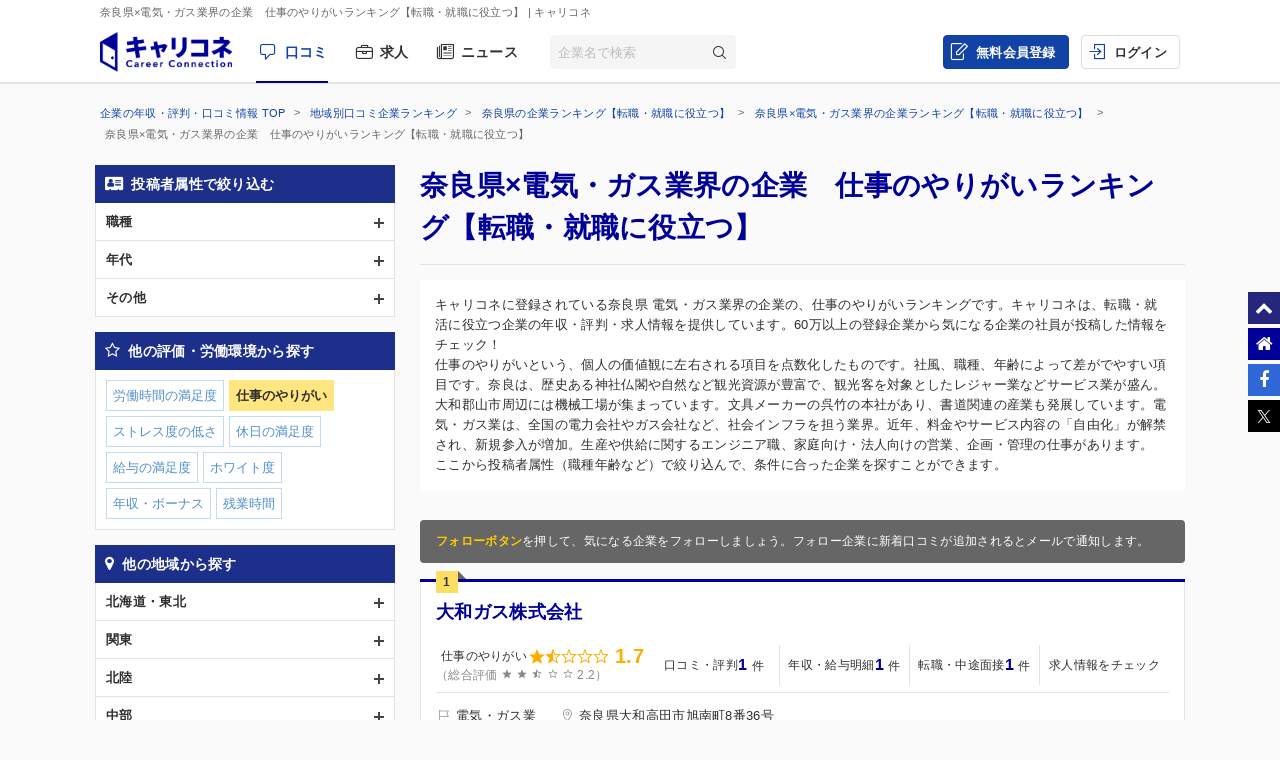

--- FILE ---
content_type: text/html; charset=UTF-8
request_url: https://careerconnection.jp/review/region/Nara/Electric_Power-Gas/Rating2/
body_size: 13009
content:
<!DOCTYPE html><!--[if lt IE 7]>      <html class="no-js lt-ie9 lt-ie8 lt-ie7"> <![endif]-->
<!--[if IE 7]>         <html class="no-js lt-ie9 lt-ie8">        <![endif]-->
<!--[if IE 8]>         <html class="no-js lt-ie9">               <![endif]-->
<!--[if gt IE 8]><!--> <html class="no-js" lang="ja">            <!--<![endif]-->

    <head>
                
<meta charset="utf-8">

<meta http-equiv="X-UA-Compatible" content="IE=edge" />



<title>奈良県&times;電気・ガス業界の企業　仕事のやりがいランキング【転職・就職に役立つ】 | キャリコネ</title>

<meta name="description" content="キャリコネに登録されている奈良県 電気・ガス業界の企業の、仕事のやりがいランキングです。キャリコネは、転職・就活に役立つ企業の年収・評判・求人情報を提供しています。60万以上の登録企業から気になる企業の社員が投稿した情報をチェック！" />
<meta name="keywords" content="年収,評判,面接,転職,就活,会社,企業" />
<meta property="og:title" content="奈良県&times;電気・ガス業界の企業　仕事のやりがいランキング【転職・就職に役立つ】 | キャリコネ">
<meta property="og:description" content="キャリコネに登録されている奈良県 電気・ガス業界の企業の、仕事のやりがいランキングです。キャリコネは、転職・就活に役立つ企業の年収・評判・求人情報を提供しています。60万以上の登録企業から気になる企業の社員が投稿した情報をチェック！">
<meta property="og:image" content="https://careerconnection.jp/assets/img/careercon-square-icon.png">

<meta name="robots" content="noindex,follow">




<link rel="canonical" href="https://careerconnection.jp/review/region/Nara/Electric_Power-Gas/Rating2/">





<link rel="shortcut icon" href="/favicon.ico" />
<link rel="apple-touch-icon-precomposed" href="/assets/img/careercon-square-icon.png" />
<link rel="apple-touch-icon" href="/assets/img/careercon-square-icon.png" />

<link rel="stylesheet" href="//careerconnection.jp/assets/cache/0de43c1c47d9655624f795621d61cc73.css" />
	<script type="text/javascript" src="/assets/js/lib/jquery-1.10.2.min.js?1519373886"></script>

<script>
    var googletag = googletag || {};
    googletag.cmd = googletag.cmd || [];
</script>

<!--[if lte IE 8]>
    <script type="text/javascript" src="/assets/js/lib/excanvas.js"></script>
<![endif]-->

<!--[if IE]>
    <script src="//ie7-js.googlecode.com/svn/version/2.1(beta4)/IE9.js"></script>
    <script src="//css3-mediaqueries-js.googlecode.com/svn/trunk/css3-mediaqueries.js"></script>
<![endif]-->

<script type="application/ld+json">{"@context":"http://schema.org","@type":"WebSite","url":"http://careerconnection.jp/","potentialAction":{"@type":"SearchAction","target":"http://careerconnection.jp/review/search.html?category=form&reportkind=1&corpName={search_term_string}","query-input":"required name=search_term_string"}}</script>    </head>

        <body class="sub_page review"          >

                
<script>
dataLayer = [{
    'userAgent': 1,
    }];
</script>




<!-- Google Tag Manager -->
<noscript><iframe src="//www.googletagmanager.com/ns.html?id=GTM-NK29LL"
height="0" width="0" style="display:none;visibility:hidden"></iframe></noscript>
<script>(function(w,d,s,l,i){w[l]=w[l]||[];w[l].push({'gtm.start':
new Date().getTime(),event:'gtm.js'});var f=d.getElementsByTagName(s)[0],
j=d.createElement(s),dl=l!='dataLayer'?'&l='+l:'';j.async=true;j.src=
'//www.googletagmanager.com/gtm.js?id='+i+dl;f.parentNode.insertBefore(j,f);
})(window,document,'script','dataLayer','GTM-NK29LL');</script>
<!-- // Google Tag Manager -->


        <div id="wrapper">

                        
<div id="mask" class="mask-off"></div>

<div id="side_nav" class="pc">
    <ul class="side-navi-list">
        <li><a href="#wrapper" class="side-navi-list__item"><i class="i--fa-chevron-up"></i><span>ページトップへ</span></a></li>
        <li><a href="/" class="side-navi-list__item"><i class="i--fa-home"></i><span>キャリコネホームへ</span></a></li>
        <li>
            <a href="http://www.facebook.com/sharer.php?u=https:%2F%2Fcareerconnection.jp%2F&t=%E4%BC%81%E6%A5%AD%E3%83%BB%E4%BC%9A%E7%A4%BE%E3%81%AE%E5%8F%A3%E3%82%B3%E3%83%9F%E3%83%BB%E8%A9%95%E5%88%A4%E3%81%AA%E3%82%89%E3%80%90%E3%82%AD%E3%83%A3%E3%83%AA%E3%82%B3%E3%83%8D%E3%80%91%E8%BB%A2%E8%81%B7%E3%83%BB%E5%B0%B1%E8%81%B7%E6%83%85%E5%A0%B1%E3%81%8B%E3%82%89%E5%B9%B4%E5%8F%8E%E3%83%BB%E8%A9%95%E4%BE%A1%E3%81%BE%E3%81%A7" onclick="window.open(this.href, 'FBwindow', 'width=650, height=450, menubar=no, toolbar=no, scrollbars=yes'); return false;" class="side-navi-list__item"><i class="i--fa-facebook-f"></i><span>Facebook でシェア</span></a>
        </li>
        <li>
            <a href="https://x.com/intent/post/?original_referer=https://careerconnection.jp/&text=企業・会社の口コミ・評判なら【キャリコネ】転職・就職情報から年収・評価まで&url=https://careerconnection.jp/" onClick="window.open(encodeURI(decodeURI(this.href)),'tweetwindow','width=550, height=450,personalbar=0, toolbar=0, scrollbars=1, resizable=1'); return false;" class="side-navi-list__item"><i class="i--font-cc-x"></i><span>X でシェア</span></a>
        </li>
    </ul>
</div>


<header id="header" class="pc-header" role="navigation">
        <div class="pc-header__row-1">
        <div class="pc-header__description">
            <h1>奈良県&times;電気・ガス業界の企業　仕事のやりがいランキング【転職・就職に役立つ】</h1>
                        <p> | キャリコネ</p>
                    </div>
    </div>
        <div class="pc-header__row-2">
        <div class="pc-header__row-2-1">
            <div class="pc-header__logo">
                <div class="pc-header-logo">
                    <div id="logo" class="pc-header-logo__img">
                        <a href="/"><img alt="キャリコネ" src="/assets/img/logo.png?1524015030" /></a>
                    </div>
                </div>
            </div>
            <nav class="pc-header__primary-gnavi">
                <ul>
                                                            <li class="pc-header__primary-gnavi-item pc-header__primary-gnavi-item--active">
                        <a href="https://careerconnection.jp/" class="i--font-cc-review">口コミ</a>
                    </li>
                    <li class="pc-header__primary-gnavi-item ">
                        <a href="https://careerconnection.jp/job/" class="i--font-cc-job">求人</a>
                    </li>
                    <li class="pc-header__primary-gnavi-item ">
                        <a href="https://careerconnection.jp/company_news/" class="i--font-cc-news">ニュース</a>
                    </li>
                                                        </ul>
            </nav>
            <form id="review_search_hsp" action="#" class="pc-header__search-form">
                <input type="text" id="review_keyword_hsp" name="" autocomplete="off" placeholder="企業名で検索">
                <button type="submit" id="corpButton_hsp" class="i--font-cc-search"></button>
            </form>
        </div>
        <div class="pc-header__row-2-2">
            <nav class="pc-header__secondary-gnavi">
                <ul>
                                                            <li class="pc-header__secondary-gnavi-item pc-header__secondary-gnavi-item--register">
                        <a href="https://id.careerconnection.jp/registform/registform_id?siteFlg=1&hrefTo=aHR0cHM6Ly9jYXJlZXJjb25uZWN0aW9uLmpwL3Jldmlldy9yZWdpb24vTmFyYS9FbGVjdHJpY19Qb3dlci1HYXMvUmF0aW5nMi8%3D&editType=1" class="i--font-cc-post">無料会員登録</a>
                    </li>

                    <li class="pc-header__secondary-gnavi-item">
                        <a href="https://id.careerconnection.jp/login/?siteFlg=1&hrefTo=aHR0cHM6Ly9jYXJlZXJjb25uZWN0aW9uLmpwL3Jldmlldy9yZWdpb24vTmFyYS9FbGVjdHJpY19Qb3dlci1HYXMvUmF0aW5nMi8%3D&editType=1" class="i--font-cc-login">ログイン</a>
                    </li>
                                                        </ul>
            </nav>
        </div>
    </div>
</header>



                        
            <div class="">
                                <div id="main" role="main">
                    <div class="inner_wrap">
                        <ul id="column">
                            <li class="recommend">
                                
<div class="pc-breadcrumb pc-breadcrumb--other">
        <ul itemscope itemtype="http://schema.org/BreadcrumbList" class="pc-breadcrumb__list">
        <li itemprop="itemListElement" itemscope itemtype="http://schema.org/ListItem">
            <a href="https://careerconnection.jp/" itemprop="item">
                <span itemprop="name">企業の年収・評判・口コミ情報 TOP</span>
                <meta itemprop="position" content="1" />
            </a>
        </li>

                <li itemprop="itemListElement" itemscope itemtype="http://schema.org/ListItem">
            <a href="https://careerconnection.jp/review/region/" itemprop="item">
                <span itemprop="name">地域別口コミ企業ランキング</span>
                <meta itemprop="position" content="2" />
            </a>
        </li>
                <li itemprop="itemListElement" itemscope itemtype="http://schema.org/ListItem">
            <a href="https://careerconnection.jp/review/region/Nara/" itemprop="item">
                <span itemprop="name">奈良県の企業ランキング【転職・就職に役立つ】</span>
                <meta itemprop="position" content="3" />
            </a>
        </li>
                <li itemprop="itemListElement" itemscope itemtype="http://schema.org/ListItem">
            <a href="https://careerconnection.jp/review/region/Nara/Electric_Power-Gas/" itemprop="item">
                <span itemprop="name">奈良県&times;電気・ガス業界の企業ランキング【転職・就職に役立つ】</span>
                <meta itemprop="position" content="4" />
            </a>
        </li>
        
                        <li>
            奈良県&times;電気・ガス業界の企業　仕事のやりがいランキング【転職・就職に役立つ】        </li>
            </ul>
</div>

<div class="recommend_main">
    <h1>奈良県×電気・ガス業界の企業　仕事のやりがいランキング【転職・就職に役立つ】</h1>
            <div class="recommend_lead">
        <p class="recommend_lead_text_01">キャリコネに登録されている奈良県 電気・ガス業界の企業の、仕事のやりがいランキングです。キャリコネは、転職・就活に役立つ企業の年収・評判・求人情報を提供しています。60万以上の登録企業から気になる企業の社員が投稿した情報をチェック！</p>
        <p class="recommend_lead_text_02">仕事のやりがいという、個人の価値観に左右される項目を点数化したものです。社風、職種、年齢によって差がでやすい項目です。奈良は、歴史ある神社仏閣や自然など観光資源が豊富で、観光客を対象としたレジャー業などサービス業が盛ん。大和郡山市周辺には機械工場が集まっています。文具メーカーの呉竹の本社があり、書道関連の産業も発展しています。電気・ガス業は、全国の電力会社やガス会社など、社会インフラを担う業界。近年、料金やサービス内容の「自由化」が解禁され、新規参入が増加。生産や供給に関するエンジニア職、家庭向け・法人向けの営業、企画・管理の仕事があります。<br>ここから投稿者属性（職種年齢など）で絞り込んで、条件に合った企業を探すことができます。</p>
        <p class="sp_accordion_toggle js_sp_accordion_recommend_lead">説明をもっと読む</p>
    </div>
    
    
    
        <div class="search_anchor sp"><a href="#sp_ranking_links">関連のランキング記事</a></div>
        <div class="search_anchor sp"><a href="#sp_modal_menu">条件を変更</a></div>
    <div class="recommend_follow_info">
        <strong>フォローボタン</strong>を押して、気になる企業をフォローしましょう。フォロー企業に新着口コミが追加されるとメールで通知します。
    </div>
    <ul class="recommend_list">
                        <li data-corpseq="9524">
        <div class="recommend_list_title_rank">
            <h2 class="recommend_list_title__block">
                <span class="recommend_list_title_rank_label rank_no1">1</span>                                                <div class="recommend_list_title__right_col">
                    <div class="recommend_list_title_company">
                        <a href="https://careerconnection.jp/review/9524/">
                            大和ガス株式会社                        </a>
                    </div>
                                    </div>
            </h2>
        </div>
        <div class="recommend_list_detail">

                                    <div class="recommend_list__rating_data rating_data">
                                <div class="primary_data">
                    <span class="rating_data_title">仕事のやりがい</span>
                                        <i class="icon-star"></i>
<i class="icon-star-half"></i>
<i class="icon-star-empty"></i>
<i class="icon-star-empty"></i>
<i class="icon-star-empty"></i>
                    <span class="rating_data_value">1.7</span>
                </div>
                
                <div class="secondary_data">
                                        （総合評価 <i class="icon-star"></i>
<i class="icon-star"></i>
<i class="icon-star-half"></i>
<i class="icon-star-empty"></i>
<i class="icon-star-empty"></i>
                    2.2）
                </div>
            </div>
                        
            <ul class="recommend_list__rating_data review_data">
                <li>
                                        <a href="https://careerconnection.jp/review/9524/kutikomi/">
                        <span class="review_data_title">口コミ・評判</span>
                        <span class="review_data_value__block"><span class="review_data_value">1</span>件</span>
                    </a>
                                    </li>
                <li>
                                        <a href="https://careerconnection.jp/review/9524/review/">
                        <span class="review_data_title">年収・給与明細</span>
                        <span class="review_data_value__block"><span class="review_data_value">1</span>件</span>
                    </a>
                                    </li>
                <li>
                                        <a href="https://careerconnection.jp/review/9524/interview/">
                        <span class="review_data_title">転職・中途面接</span>
                        <span class="review_data_value__block"><span class="review_data_value">1</span>件</span>
                    </a>
                                    </li>
                <li class="job-info">
                    <a href="https://careerconnection.jp/review/9524/jobinfo/">
                                                <span class="review_data_title no_value">求人情報をチェック</span>
                                            </a>
                </li>
            </ul>
        </div>
        <ul class="company_outline">
            <li class="i--font-cc-industry">電気・ガス業</li>
            <li class="i--font-cc-address">奈良県大和高田市旭南町8番36号</li>
                        <li class="company_review">
                <span class="company_review_title i--font-cc-theme_rival">ライバル企業の口コミ</span>
                オール電化など近年シェアを取られている<br />
おそらく、ガスは電気に勝てないでしょう<br />
非常に多くの社員が都市ガスへの切替営業をしているが、実際...            </li>
                    </ul>
        <div class="action_buttons__block">
                                    <a href="javascript:void(0);" id="favorite_switch_9524" class="button button-follow js-toggle-follow is-unfollowed"
               data-tokenkey='fcc_csrftoken' data-target-seq="9524">
                <span class="button-follow__icon">
                    <i class="i--font-cc-unfollowed"></i>
                </span>
                <span class="button-follow__text">フォロー</span>
            </a>
            <a class="button button--secondary" href="https://careerconnection.jp/review/9524/whiteblack/">評価の詳細を見る</a>
        </div>
    </li>
    
        <div class="kyuuyo_sort_header" style="display: block;">
                <p><span>1</span>件中&nbsp;1~1件を表示</p>
    </div>
    <ul class="pagging cf">
            </ul>

</div>


<nav class="recommend_navi">
    <div id="sp_modal_menu" class="sp">
        <p class="sp_modal_menu_title">絞り込み条件を変更</p>
        <ul>
                                <li><a href="javascript:void(0)" onclick="return false;" id="js_modal_attribute" class="category_attribute">投稿者属性で絞り込む</a></li>
                                <li><a href="javascript:void(0)" onclick="return false;" id="js_modal_rating" class="category_rating">他の評価・労働環境から探す</a></li>
                                <li><a href="javascript:void(0)" onclick="return false;" id="js_modal_region" class="category_region">他の地域から探す</a></li>
                                <li><a href="javascript:void(0)" onclick="return false;" id="js_modal_industry" class="category_industry">他の業界から探す</a></li>
                                        </ul>
    </div>

    <div id="modal_attribute" class="recommend_search_box">
        <p class="search_box_title category_attribute">投稿者属性で絞り込む<a href="#sp_modal_menu" class="close_modal_btn sp"></a></p>
    <ul class="search_accordion">
                    <li>
            <span class="js_search_accordion ">職種</span>
            <ul class="search_link" >
                                                            <li class="noresult">コンサルタント</li>
                                                                            <li><a href="https://careerconnection.jp/review/region/Nara/Electric_Power-Gas/occupation2/Rating2/">営業</a></li>
                                                                            <li class="noresult">技術</li>
                                                                            <li class="noresult">管理部門</li>
                                                                            <li class="noresult">広告宣伝</li>
                                                                            <li class="noresult">カスタマーサポート</li>
                                                                            <li class="noresult">金融系職種</li>
                                                                            <li class="noresult">クリエイティブ系職種</li>
                                                                            <li class="noresult">販売系職種</li>
                                                                            <li class="noresult">物流系職種</li>
                                                                            <li class="noresult">教育系職種</li>
                                                                            <li class="noresult">医療系職種</li>
                                                                            <li class="noresult">不動産系職種</li>
                                                                            <li class="noresult">その他職種</li>
                                        </ul>
        </li>
                    <li>
            <span class="js_search_accordion ">年代</span>
            <ul class="search_link" >
                                                            <li><a href="https://careerconnection.jp/review/region/Nara/Electric_Power-Gas/age20/Rating2/">20代</a></li>
                                                                            <li class="noresult">30代</li>
                                                                            <li class="noresult">40代</li>
                                                                            <li class="noresult">50代</li>
                                        </ul>
        </li>
                    <li>
            <span class="js_search_accordion ">その他</span>
            <ul class="search_link" >
                                                            <li class="noresult">女性社員</li>
                                                                            <li class="noresult">契約社員</li>
                                                                            <li class="noresult">派遣社員</li>
                                        </ul>
        </li>
        </ul>
</div>
<div id="modal_rating" class="recommend_search_box">
        <p class="search_box_title category_rating">他の評価・労働環境から探す<a href="#sp_modal_menu" class="close_modal_btn sp"></a></p>
    <ul class="search_link">
                    
                        <li><a href="https://careerconnection.jp/review/region/Nara/Electric_Power-Gas/Rating1/">労働時間の満足度</a></li>
                    
                        <li class="selected">仕事のやりがい</li>
                    
                        <li><a href="https://careerconnection.jp/review/region/Nara/Electric_Power-Gas/Rating3/">ストレス度の低さ</a></li>
                    
                        <li><a href="https://careerconnection.jp/review/region/Nara/Electric_Power-Gas/Rating4/">休日の満足度</a></li>
                    
                        <li><a href="https://careerconnection.jp/review/region/Nara/Electric_Power-Gas/Rating5/">給与の満足度</a></li>
                    
                        <li><a href="https://careerconnection.jp/review/region/Nara/Electric_Power-Gas/Rating6/">ホワイト度</a></li>
                    
                        <li><a href="https://careerconnection.jp/review/region/Nara/Electric_Power-Gas/Con1/">年収・ボーナス</a></li>
                    
                        <li><a href="https://careerconnection.jp/review/region/Nara/Electric_Power-Gas/Con2/">残業時間</a></li>
                </ul>
</div>
<div id="modal_region" class="recommend_search_box">
        <p class="search_box_title category_region">他の地域から探す<a href="#sp_modal_menu" class="close_modal_btn sp"></a></p>
    <ul class="search_accordion">
                    <li>
            <span class="js_search_accordion ">北海道・東北</span>
            <ul class="search_link" >
                                                            <li><a href="https://careerconnection.jp/review/region/Hokkaido/Electric_Power-Gas/Rating2/">北海道</a></li>
                                                                            <li class="noresult">青森</li>
                                                                            <li class="noresult">秋田</li>
                                                                            <li class="noresult">山形</li>
                                                                            <li class="noresult">岩手</li>
                                                                            <li><a href="https://careerconnection.jp/review/region/Miyagi/Electric_Power-Gas/Rating2/">宮城</a></li>
                                                                            <li><a href="https://careerconnection.jp/review/region/Fukushima/Electric_Power-Gas/Rating2/">福島</a></li>
                                        </ul>
        </li>
                    <li>
            <span class="js_search_accordion ">関東</span>
            <ul class="search_link" >
                                                            <li><a href="https://careerconnection.jp/review/region/Tokyo/Electric_Power-Gas/Rating2/">東京</a></li>
                                                                            <li><a href="https://careerconnection.jp/review/region/Kanagawa/Electric_Power-Gas/Rating2/">神奈川</a></li>
                                                                            <li><a href="https://careerconnection.jp/review/region/Chiba/Electric_Power-Gas/Rating2/">千葉</a></li>
                                                                            <li><a href="https://careerconnection.jp/review/region/Saitama/Electric_Power-Gas/Rating2/">埼玉</a></li>
                                                                            <li class="noresult">群馬</li>
                                                                            <li class="noresult">栃木</li>
                                                                            <li><a href="https://careerconnection.jp/review/region/Ibaraki/Electric_Power-Gas/Rating2/">茨城</a></li>
                                        </ul>
        </li>
                    <li>
            <span class="js_search_accordion ">北陸</span>
            <ul class="search_link" >
                                                            <li><a href="https://careerconnection.jp/review/region/Niigata/Electric_Power-Gas/Rating2/">新潟</a></li>
                                                                            <li class="noresult">石川</li>
                                                                            <li class="noresult">福井</li>
                                                                            <li><a href="https://careerconnection.jp/review/region/Toyama/Electric_Power-Gas/Rating2/">富山</a></li>
                                        </ul>
        </li>
                    <li>
            <span class="js_search_accordion ">中部</span>
            <ul class="search_link" >
                                                            <li><a href="https://careerconnection.jp/review/region/Aichi/Electric_Power-Gas/Rating2/">愛知</a></li>
                                                                            <li class="noresult">三重</li>
                                                                            <li><a href="https://careerconnection.jp/review/region/Gifu/Electric_Power-Gas/Rating2/">岐阜</a></li>
                                                                            <li><a href="https://careerconnection.jp/review/region/Shizuoka/Electric_Power-Gas/Rating2/">静岡</a></li>
                                                                            <li><a href="https://careerconnection.jp/review/region/Yamanashi/Electric_Power-Gas/Rating2/">山梨</a></li>
                                                                            <li><a href="https://careerconnection.jp/review/region/Nagano/Electric_Power-Gas/Rating2/">長野</a></li>
                                        </ul>
        </li>
                    <li>
            <span class="js_search_accordion is_open">関西</span>
            <ul class="search_link" style="display: block;">
                                                            <li><a href="https://careerconnection.jp/review/region/Osaka/Electric_Power-Gas/Rating2/">大阪</a></li>
                                                                            <li class="noresult">京都</li>
                                                                            <li><a href="https://careerconnection.jp/review/region/Hyogo/Electric_Power-Gas/Rating2/">兵庫</a></li>
                                                                            <li><a href="https://careerconnection.jp/review/region/Shiga/Electric_Power-Gas/Rating2/">滋賀</a></li>
                                                                            <li class="selected">奈良</li>
                                                                            <li class="noresult">和歌山</li>
                                        </ul>
        </li>
                    <li>
            <span class="js_search_accordion ">中国・四国</span>
            <ul class="search_link" >
                                                            <li><a href="https://careerconnection.jp/review/region/Hiroshima/Electric_Power-Gas/Rating2/">広島</a></li>
                                                                            <li class="noresult">岡山</li>
                                                                            <li><a href="https://careerconnection.jp/review/region/Yamaguchi/Electric_Power-Gas/Rating2/">山口</a></li>
                                                                            <li class="noresult">島根</li>
                                                                            <li class="noresult">鳥取</li>
                                                                            <li class="noresult">徳島</li>
                                                                            <li><a href="https://careerconnection.jp/review/region/Kagawa/Electric_Power-Gas/Rating2/">香川</a></li>
                                                                            <li><a href="https://careerconnection.jp/review/region/Ehime/Electric_Power-Gas/Rating2/">愛媛</a></li>
                                                                            <li class="noresult">高知</li>
                                        </ul>
        </li>
                    <li>
            <span class="js_search_accordion ">九州・沖縄</span>
            <ul class="search_link" >
                                                            <li><a href="https://careerconnection.jp/review/region/Fukuoka/Electric_Power-Gas/Rating2/">福岡</a></li>
                                                                            <li class="noresult">佐賀</li>
                                                                            <li class="noresult">長崎</li>
                                                                            <li class="noresult">熊本</li>
                                                                            <li class="noresult">大分</li>
                                                                            <li><a href="https://careerconnection.jp/review/region/Miyazaki/Electric_Power-Gas/Rating2/">宮崎</a></li>
                                                                            <li class="noresult">鹿児島</li>
                                                                            <li><a href="https://careerconnection.jp/review/region/Okinawa/Electric_Power-Gas/Rating2/">沖縄</a></li>
                                        </ul>
        </li>
        </ul>
</div>
<div id="modal_industry" class="recommend_search_box">
        <p class="search_box_title category_industry">他の業界から探す<a href="#sp_modal_menu" class="close_modal_btn sp"></a></p>
    <ul class="search_accordion">
                    <li>
            <span class="js_search_accordion ">金融</span>
            <ul class="search_link" >
                                                            <li><a href="https://careerconnection.jp/review/region/Nara/Banks/Rating2/">銀行業</a></li>
                                                                            <li><a href="https://careerconnection.jp/review/region/Nara/Securities-Commodity_Futures/Rating2/">証券業</a></li>
                                                                            <li><a href="https://careerconnection.jp/review/region/Nara/Insurance/Rating2/">保険業</a></li>
                                                                            <li><a href="https://careerconnection.jp/review/region/Nara/Other_Financing_Business/Rating2/">その他金融業</a></li>
                                        </ul>
        </li>
                    <li>
            <span class="js_search_accordion ">建設・不動産</span>
            <ul class="search_link" >
                                                            <li><a href="https://careerconnection.jp/review/region/Nara/Construction/Rating2/">建設業</a></li>
                                                                            <li><a href="https://careerconnection.jp/review/region/Nara/Real_Estate/Rating2/">不動産業</a></li>
                                        </ul>
        </li>
                    <li>
            <span class="js_search_accordion ">物流・運送</span>
            <ul class="search_link" >
                                                            <li><a href="https://careerconnection.jp/review/region/Nara/Land_Transportation/Rating2/">陸運業</a></li>
                                                                            <li class="noresult">海運業</li>
                                                                            <li class="noresult">空運業</li>
                                                                            <li><a href="https://careerconnection.jp/review/region/Nara/Warehousing-Harbor_Transportation_Services/Rating2/">倉庫・運輸関連業</a></li>
                                        </ul>
        </li>
                    <li>
            <span class="js_search_accordion is_open">資源</span>
            <ul class="search_link" style="display: block;">
                                                            <li><a href="https://careerconnection.jp/review/region/Nara/Textiles-Apparels/Rating2/">繊維製品</a></li>
                                                                            <li><a href="https://careerconnection.jp/review/region/Nara/Pulp-Paper/Rating2/">パルプ・紙</a></li>
                                                                            <li><a href="https://careerconnection.jp/review/region/Nara/Chemicals/Rating2/">化学</a></li>
                                                                            <li><a href="https://careerconnection.jp/review/region/Nara/Pharmaceutical/Rating2/">医薬品</a></li>
                                                                            <li><a href="https://careerconnection.jp/review/region/Nara/Oil-Coal_Products/Rating2/">石油・石炭製品</a></li>
                                                                            <li><a href="https://careerconnection.jp/review/region/Nara/Rubber_Products/Rating2/">ゴム製品</a></li>
                                                                            <li class="noresult">ガラス・土石製品</li>
                                                                            <li class="noresult">鉄鋼</li>
                                                                            <li class="noresult">鉱業</li>
                                                                            <li class="noresult">非鉄金属</li>
                                                                            <li><a href="https://careerconnection.jp/review/region/Nara/Metal_Products/Rating2/">金属製品</a></li>
                                                                            <li class="selected">電気・ガス業</li>
                                        </ul>
        </li>
                    <li>
            <span class="js_search_accordion ">電気・精密</span>
            <ul class="search_link" >
                                                            <li><a href="https://careerconnection.jp/review/region/Nara/Machinery/Rating2/">機械</a></li>
                                                                            <li><a href="https://careerconnection.jp/review/region/Nara/Electric_Appliances/Rating2/">電気機器</a></li>
                                                                            <li><a href="https://careerconnection.jp/review/region/Nara/Transportation_Equipment/Rating2/">輸送用機器</a></li>
                                                                            <li class="noresult">精密機器</li>
                                                                            <li><a href="https://careerconnection.jp/review/region/Nara/Other_Products/Rating2/">その他製品</a></li>
                                        </ul>
        </li>
                    <li>
            <span class="js_search_accordion ">食品</span>
            <ul class="search_link" >
                                                            <li><a href="https://careerconnection.jp/review/region/Nara/Foods/Rating2/">食料品</a></li>
                                                                            <li class="noresult">水産・農林業</li>
                                        </ul>
        </li>
                    <li>
            <span class="js_search_accordion ">情報・通信</span>
            <ul class="search_link" >
                                                            <li><a href="https://careerconnection.jp/review/region/Nara/Information-Communication/Rating2/">情報・通信</a></li>
                                        </ul>
        </li>
                    <li>
            <span class="js_search_accordion ">小売・卸</span>
            <ul class="search_link" >
                                                            <li><a href="https://careerconnection.jp/review/region/Nara/Wholesale_Trade/Rating2/">卸売業</a></li>
                                                                            <li><a href="https://careerconnection.jp/review/region/Nara/Retail_Trade/Rating2/">小売業</a></li>
                                        </ul>
        </li>
                    <li>
            <span class="js_search_accordion ">その他</span>
            <ul class="search_link" >
                                                            <li><a href="https://careerconnection.jp/review/region/Nara/Services/Rating2/">サービス業</a></li>
                                                                            <li><a href="https://careerconnection.jp/review/region/Nara/Nonclassifiable/Rating2/">その他</a></li>
                                        </ul>
        </li>
        </ul>
</div>
<div class="recommend_search_box">
    <p class="search_box_title category_change">絞り込み条件を解除</p>
    <ul class="search_link">
                <li><a href="https://careerconnection.jp/review/industry/Electric_Power-Gas/Rating2/" class="change_link">奈良</a></li>
        
                <li><a href="https://careerconnection.jp/review/region/Nara/Rating2/" class="change_link">電気・ガス業</a></li>
        
        
                <li><a href="https://careerconnection.jp/review/region/Nara/Electric_Power-Gas/" class="change_link">仕事のやりがい</a></li>
            </ul>
</div>
<div class="recommend_links_box">
    <p class="links_box_title">奈良県 &times; 電気・ガス業界の求人</p>
    <ul>
            <li>
            <a href="https://careerconnection.jp/job/A0223014173588-detail">
                <div class="links_title">【虎ノ門/フルリモート可】再エネ発電所の遠隔監視業務(O&amp;M業務)◆東急不動産G/残業5h以下【dodaエージェントサービス 求人】</div>
                <div class="links_text">リニューアブル・ジャパン株式会社</div>
            </a>
        </li>
            <li>
            <a href="https://careerconnection.jp/job/A0223014154027-detail">
                <div class="links_title">【関西エリア】電力プランサービスの地域密着型訪問営業※継続的インセンティブ報酬有り　転勤無し【dodaエージェントサービス 求人】</div>
                <div class="links_text">パワーネクスト株式会社</div>
            </a>
        </li>
            <li>
            <a href="https://careerconnection.jp/job/A0223014124608-detail">
                <div class="links_title">【関西／東海／北陸】ポジションサーチ（土木&times;発注者）※売上4兆円規模の関西大手インフラ企業【dodaエージェントサービス 求人】</div>
                <div class="links_text">関西電力株式会社</div>
            </a>
        </li>
            <li>
            <a href="https://careerconnection.jp/job/A0223014072216-detail">
                <div class="links_title">【全国】太陽光発電所の運用・保守　※環境問題などに興味がある方へ【dodaエージェントサービス 求人】</div>
                <div class="links_text">株式会社スマートエナジー</div>
            </a>
        </li>
            <li>
            <a href="https://careerconnection.jp/job/A0223013977456-detail">
                <div class="links_title">【全国】太陽光発電所の運用・保守◆業界トップクラスシェア／第2種電気主任技術者／年休120日【dodaエージェントサービス 求人】</div>
                <div class="links_text">株式会社スマートエナジー</div>
            </a>
        </li>
        </ul>
    <div class="links_more_link"><a href="https://careerconnection.jp/job/result?workLocation2%5B0%5D=39&amp;hopeIndustries2%5B0%5D=92">すべてを見る</a></div>
</div>

            <div id="sp_ranking_links" class="recommend_links_box">
        <p class="links_box_title">関連のランキング記事</p>
        <ul>
                        <li>
                <a href="https://careerconnection.jp/review/ranking/192/">
                    <div class="links_award_title">電力・ガス業界の給与の満足度が高い企業ランキング2019</div>
                </a>
            </li>
                        <li>
                <a href="https://careerconnection.jp/review/ranking/176/">
                    <div class="links_award_title">電力・ガス業界の休日の満足度が高い企業ランキング2019</div>
                </a>
            </li>
                        <li>
                <a href="https://careerconnection.jp/review/ranking/159/">
                    <div class="links_award_title">電力・ガス業界のストレス度の低い企業ランキング2019</div>
                </a>
            </li>
                        <li>
                <a href="https://careerconnection.jp/review/ranking/153/">
                    <div class="links_award_title">電力・ガス業界の仕事にやりがいを感じる企業ランキング2019</div>
                </a>
            </li>
                        <li>
                <a href="https://careerconnection.jp/review/ranking/146/">
                    <div class="links_award_title">電力・ガス業界の労働時間の満足度が高い企業ランキング2019</div>
                </a>
            </li>
                    </ul>
        <div class="links_more_link"><a href="https://careerconnection.jp/review/ranking/">他の企業ランキング記事を見る</a></div>
    </div>
        
</nav>



<script>
        $(window).on('load', function() {
        if (window.matchMedia('(max-width:640px)').matches) {

                        var flg = "close";
            $(".js_sp_accordion_recommend_lead").on("click", function() {
                $(".recommend_lead_text_02").slideToggle();
                if(flg == "close"){
                    $(this).text("閉じる");
                    flg = "open";
                }else{
                    $(this).text("説明をもっと読む");
                    flg = "close";
                }
            });
        }
    });

        $(function() {
        $(".js_search_accordion").on("click", function() {
            $(this).next().slideToggle();
            $(this).toggleClass("is_open");
        });
    });

        $(window).on('load', function() {
        if (window.matchMedia('(max-width:640px)').matches) {
            recommendNaviModal();
        }
    });

    function recommendNaviModal() {
                $('#js_modal_region').on('click', function() {
            $('#modal_region').toggleClass('is_open');
        });
                $('#js_modal_industry').on('click', function() {
            $('#modal_industry').toggleClass('is_open');
        });
        $('#js_modal_attribute').on('click', function() {
            $('#modal_attribute').toggleClass('is_open');
        });
                $('#js_modal_rating').on('click', function() {
            $('#modal_rating').toggleClass('is_open');
        });
                $('.close_modal_btn').on('click', function() {
            $('.recommend_search_box').removeClass('is_open');
        });
    }
</script>

    <script>
      // common/LoginRequiredModalController.js で参照するグローバル値を先にセット
      window.isLoggedIn = false;

      // サインアップ・ログインURL
      window.signupUrl = "https://id.careerconnection.jp/registform/registform_id?siteFlg=1&hrefTo=aHR0cHM6Ly9jYXJlZXJjb25uZWN0aW9uLmpwL3Jldmlldy9yZWdpb24vTmFyYS9FbGVjdHJpY19Qb3dlci1HYXMvUmF0aW5nMi8%3D&editType=1";
      window.loginUrl  = "https://id.careerconnection.jp/login/?siteFlg=1&hrefTo=aHR0cHM6Ly9jYXJlZXJjb25uZWN0aW9uLmpwL3Jldmlldy9yZWdpb24vTmFyYS9FbGVjdHJpY19Qb3dlci1HYXMvUmF0aW5nMi8%3D&editType=1";
    </script>
	<script type="text/javascript" src="/assets/js/common/LoginRequiredModalController.js?1768373502"></script>
                            </li>
                        </ul><!-- // #column -->
                    </div><!-- // .inner_wrap -->
                </div><!-- // #main -->
            </div>

                        
<footer id="footer" class="pc-footer">

    <section class="pc-footer-row-1">
        <div class="pc-footer-description">
                                    <div class="pc-footer-description__title">キャリコネは企業の年収・給与/口コミ・評判/転職・中途採用面接対策/求人の情報サイト</div>
            <p class="pc-footer-description__body">キャリコネは、利用者のアンケートから収集した企業の年収・給与、口コミ・評判、転職・中途採用面接対策を基にした情報サイトです。 キャリコネの年収・給与レポート、口コミ・評判レポート、転職・中途採用面接レポートは、有名企業に勤める社員を中心に投稿されたもので、月給だけでなく、残業代、手当、賞与などを具体的にカバーした年収情報と、働く環境やローカルルール、社員にしかわからない口コミや転職時の面接体験などから構成されています。<br/>幹部候補求人を中心とした年収200万円アップの求人も提供しております。企業の評判や口コミ情報を見ながら、求人応募を行うことができます。<br/>また、企業や仕事に関連した特集コンテンツも充実しており、企業の人事制度や公的データ算出による平均年収や様々な角度から働く人のキャリアをサポートする情報を提供しています。</p>
            
                    </div>
    </section>

    <section class="pc-footer-row-2">

        
        <div class="pc-footer__banner">
            <a href="https://agent-navigation.jp/lp/2?utm_source=cc&utm_medium=banner&utm_campaign=anavilp01_from_cc"
             target="_blank"
             class="gtm_event_anavilp01_from_ccgfooter_pc">
                <img alt="年間決定実績1,000件以上の求人データベース Agent Navigation" src="/assets/img/anavi/banner_anavi01_landscape2.png?1655370085" />            </a>
        </div>

        <div class="site-navi-wrap">
            <ul class="site-navi-primary-link-list">
                <li><a href="https://careerconnection.jp/">キャリコネトップ</a></li>
                <li><a href="https://careerconnection.jp/job/">求人</a></li>
                <li><a href="https://careerconnection.jp/company_news/">企業ニュース</a></li>
                <li><a href="https://id.careerconnection.jp/" target="_blank">会員ID管理</a></li>
                <li><a href="https://careerconnection.jp/src/award/">受賞歴・メディア掲載歴</a></li>
            </ul>

            <ul class="site-navi-secondary-link-list">
                <li><a href="https://careerconnection.jp/src/about_cc">キャリコネとは</a></li>
                <li><a href="https://careerconnection.jp/src/contact">お問い合わせ</a></li>
                <li><a href="https://careerconnection.jp/src/help">ヘルプ</a></li>
                <li><a href="https://id.careerconnection.jp/rules/index" target="_blank">利用規約</a></li>
                <li><a href="https://www.globalway.co.jp/company/privacypolicy/" target="_blank">プライバシーポリシー</a></li>
                <li><a href="https://www.globalway.co.jp/company/cookiepolicy/" target="_blank">Cookie等利用ポリシー</a></li>
                <li><a href="https://careerconnection.jp/src/info_security">情報セキュリティ</a></li>
                <li><a href="https://careerconnection.jp/src/sitemap">サイトマップ</a></li>
            </ul>

            <div class="site-requests-form">
                <div class="site-requests-form__title">キャリコネへのご意見・ご要望をお待ちしております。</div>
                <p class="site-requests-form__note">※下記フォームには個人情報(個人名、住所、メールアドレスなど)のご入力はお控えください。<br>※個別に返信はできませんので、ご了承ください。<a href="https://careerconnection.jp/src/contact">返信の必要なお問い合わせはこちら</a></p>
                <div id="contact_send" class="site-requests-form__form">
                    <textarea id="contact_description" class="site-requests-form__textarea"></textarea>
                    <a id="contact_submit" class="site-requests-form__submit" tabindex="0"><span>送信</span></a>
                </div>
            </div>
        </div>

    </section>


    <section class="pc-footer-row-3">
        <div class="pc-footer-company">
            <div class="pc-footer-company__title">株式会社グローバルウェイ</div>
            <ul class="pc-footer-company__link-list">
                <li><a href="http://www.globalway.co.jp/company/outline/" target="_blank">企業情報</a></li>
                <li><a href="http://www.globalway.co.jp/recruit/" target="_blank">採用情報</a></li>
            </ul>
        </div>

        <ul class="pc-footer-services">
            <li>
                <a href="https://job.careerconnection.jp/" target="_blank">
                    <img alt="キャリコネ転職" src="/assets/img/logo/cc_job_logo.png?1528107572" />                    <span>自分を『ワンアップ』する<br>転職サイト「キャリコネ転職」</span>
                </a>
            </li>
            <li>
                <a href="https://news.careerconnection.jp/" target="_blank">
                    <img alt="キャリコネニュース" src="/assets/img/logo/cc_news_logo.png?1528107572" />                    <span>働きやすい職場を増やそう<br>「キャリコネニュース」</span>
                </a>
            </li>
            <li>
                <a href="http://corp-research.jp/" target="_blank">
                    <img alt="リサコ" src="/assets/img/logo/resaco_logo.png?1671769066" />                    <span>理解が深まる企業研究メディア<br>「リサコ」</span>
                </a>
            </li>
            <li>
                <a href="https://www.globalway.co.jp/lp/rs/" target="_blank">
                    <img alt="グローバルウェイ ハイクラスエージェント" src="/assets/img/logo/globalway_highclass_agent_logo.png?1675054897" />                    <span>IT・外資系転職に特化した人材紹介「グローバルウェイ ハイクラスエージェント」</span>
                </a>
            </li>
                        <li>
                <a href="https://www.timeticket.jp/" target="_blank">
                    <img alt="TimeTicket" src="/assets/img/logo/timeticket_logo.png?1634709090" />                    <span>個人の空き時間を売買する<br />「TimeTicket」</span>
                </a>
            </li>
            <li>
                <a href="https://blog.mid-career-recruiting.com/" target="_blank">
                    <img alt="中途採用サクセス" src="/assets/img/logo/mid_career_recruiting_success_logo.png?1559717366" />                    <span>中途採用に悩む人事担当者のための<br />「中途採用サクセス」</span>
                </a>
            </li>
            <li>
                <a href="https://news.careerconnection.jp/dx/?ref=careerconnection" target="_blank">
                    <img alt="NEXT DX LEADER" src="/assets/img/logo/next_dx_leader_logo.png?1660112142" />                    <span>DX最前線と繋がる動画プラットフォーム<br />「NEXT DX LEADER」</span>
                </a>
            </li>
        </ul>
    </section>


    <div class="pc-footer-copyright">
        <p>Copyright (C) Globalway, Inc. All rights reserved.</p>
    </div>

</footer>







<script type="text/javascript">function fuel_csrf_token()
{if(document.cookie.length>0)
{var c_name="fcc_csrftoken";c_start=document.cookie.indexOf(c_name+"=");if(c_start!=-1)
{c_start=c_start+c_name.length+1;c_end=document.cookie.indexOf(";",c_start);if(c_end==-1)
{c_end=document.cookie.length;}
return unescape(document.cookie.substring(c_start,c_end));}}
return"";}</script>
<script type="text/javascript">function fuel_set_csrf_token(form)
{if(document.cookie.length>0&&typeof form!=undefined)
{var c_name="fcc_csrftoken";c_start=document.cookie.indexOf(c_name+"=");if(c_start!=-1)
{c_start=c_start+c_name.length+1;c_end=document.cookie.indexOf(";",c_start);if(c_end==-1)
{c_end=document.cookie.length;}
value=unescape(document.cookie.substring(c_start,c_end));if(value!="")
{for(i=0;i<form.elements.length;i++)
{if(form.elements[i].name==c_name)
{form.elements[i].value=value;break;}}}}}}</script>
<script type="text/javascript">$('#contact_submit').click(function()
{var value=$.trim($('#contact_description').val());if(value.length==0){return;}
$.ajax({type:'post',url:'https://careerconnection.jp/src/contact/from_footer/',data:{value:value,fcc_csrftoken:fuel_csrf_token()},dataType:'html',success:function(data,textStatus){$('#contact_send').html(data);},xhrFields:{withCredentials:true},complete:function()
{$('input[name="fcc_csrftoken"]').each(function()
{var form=$(this).closest('form');fuel_set_csrf_token(form[0]);});},cache:false});});</script>        </div>

        

<script>
const study_update_url = 'https://careerconnection.jp/mypage/career/message/study_update';
const hope_update_url = 'https://careerconnection.jp/mypage/career/message/hope_update';
const job_count_update_url = 'https://careerconnection.jp/mypage/career/message/job_count_update';
const currentJobCount = 0;

$(function() {
    let $autoModals = $('.post-login-modal-wrapper');
    $autoModals = $autoModals.filter(function () {
        return $(this).data('modal-name') !== 'modal_job_count2';
    });

    // 経験社数モーダルの制御
    const $jobCountModal = $('[data-modal-name="modal_job_count1"]');
    const $options = $jobCountModal.find('input[name="TURN_JOB_COUNT_CD"]');
    $options.each(function () {
        const $option = $(this);
        const val = parseInt($option.val(), 10);

        if (val < currentJobCount) {
            $option.closest('li').hide();
        } else if (val === currentJobCount) {
            $option.prop('checked', true);
            const $label = $option.closest('label');
            const text = String(currentJobCount) + "社で変わらない";
            $label.contents().filter(function() {
                return this.nodeType === 3;
            }).first().replaceWith(text);
        }
    });

    let currentIndex = 0;
    // 背面のスクロール禁止
    function lockScroll() {
        if (!$('body').data('scroll-top')) {
            const scrollTop = window.scrollY || document.documentElement.scrollTop;
            $('body').data('scroll-top', scrollTop);
            $('html, body').addClass('modal-open').css({
                position: 'fixed',
                top: `-${scrollTop}px`,
                width: '100%',
            });
        } else {
            $('html, body').addClass('modal-open');
        }
    }

    // 背面のスクロール復活
    function unlockScroll() {
        const scrollTop = $('body').data('scroll-top') || 0;
        $('html, body').removeClass('modal-open').css({
            position: '',
            top: '',
            width: '',
        });

        // スクロール位置復元
        window.scrollTo(0, scrollTop);
        // 保存値を削除
        $('body').removeData('scroll-top');
    }

    // モーダルを順番に表示する関数
    function showNextModal() {
        if (currentIndex >= $autoModals.length) {
            unlockScroll(); // 最後の1個を閉じた時だけスクロール復活
            return;
        }

        const $modal = $($autoModals[currentIndex]);
        currentIndex++;

        // GA計測用のgtag送信 （data-modal-name属性がある場合）
        const modalName = $modal.data('modal-name');
        if (typeof gtag === 'function' && modalName) {
            gtag('event', 'modal_displayed', {
                modal_type: 'modal_post_login',
                modal_name: modalName
            });
        }

        $modal.fadeIn();
    }

    // 初回起動
    showNextModal();

    // CTAボタンのクリックイベント （GA計測用のgtag送信）
    $(document).on('click', '[data-post-login-modal-cta]', function () {
        const modalName = $(this).closest('[data-modal-name]').data('modal-name');
        const destination = $(this).data('destination');

        if (typeof gtag === 'function') {
            gtag('event', 'modal_cta_clicked', {
                modal_name: modalName,
                destination: destination
            });
        }
    });

    // 閉じるボタンのクリックイベント
    $(document).on('click', '[data-post-login-modal-close]', function() {
        const $modal = $(this).closest('.post-login-modal-wrapper');
        const requiresValidation = $modal.data('require-validation') === true || $modal.data('require-validation') === 'true';

        $modal.fadeOut(function() {
            if (!requiresValidation) {
                showNextModal(); // 次のモーダルを表示
            }
        });
    });

    // オーバーレイのクリックイベント
    $(document).on('click', '.post-login-modal-overlay', function() {
        const $modal = $(this).closest('.post-login-modal-wrapper');
        const requiresValidation = $modal.data('require-validation') === true || $modal.data('require-validation') === 'true';

        if ($modal.data('close-overlay') === true) {
            $modal.fadeOut(function() {
                if (!requiresValidation) {
                    showNextModal(); // 次のモーダルを表示
                }
            });
        }
    });

    $(document).on('click', '[data-update-type]', function (e) {
        e.preventDefault();
        let postUrl = '';
        const updateType = $(this).data('update-type');
        const $modal = $(this).closest('.post-login-modal-wrapper');

        $modal.find('.post-login-modal__fieldset').removeClass('is-error');
        $modal.find('.post-login-modal__error').text('');
        let isValid = true;

        if (updateType === 'motivation') {
            const hope = $modal.find('input[name="TURN_JOB_HOPE_CD"]:checked').val();
            const period = $modal.find('input[name="HOPE_TURN_TIME_CD"]:checked').val();

            if (!hope) {
                isValid = false;
                    const $fs = $modal.find('input[name="TURN_JOB_HOPE_CD"]').closest('.post-login-modal__fieldset');
                    $fs.addClass('is-error');
                    $fs.find('.post-login-modal__error').text('選択は必須です');
            }

            if (!period) {
                isValid = false;
                const $fs = $modal.find('input[name="HOPE_TURN_TIME_CD"]').closest('.post-login-modal__fieldset');
                $fs.addClass('is-error');
                $fs.find('.post-login-modal__error').text('選択は必須です');
            }
            if (!isValid) return false;

            postUrl = hope_update_url;
            postData = {
                update_type: updateType,
                TURN_JOB_HOPE_CD: hope,
                HOPE_TURN_TIME_CD: period
            };
        }
        else if (updateType === 'job_count')
        {
            const count = $modal.find('input[name="TURN_JOB_COUNT_CD"]:checked').val();

            if (!count) {
                isValid = false;
                const $fs = $modal.find('input[name="TURN_JOB_COUNT_CD"]').closest('.post-login-modal__fieldset');
                $fs.addClass('is-error');
                $fs.find('.post-login-modal__error').text('選択は必須です');
            }

            if (!isValid) return false;

            postUrl = job_count_update_url;
            postData = {
                update_type: updateType,
                TURN_JOB_COUNT_CD: count
            };
        }
        else if (updateType === 'fav')
        {
            postUrl = study_update_url;
            postData = {};
        }

        $.ajax({
            url: postUrl,
            type: 'POST',
            data: postData,
            success: function (res) {
                if (updateType === 'job_count') {
                    const newCount = parseInt(postData.TURN_JOB_COUNT_CD, 10);

                    if (newCount > currentJobCount && (newCount === 2 || newCount === 3)) {
                        const $nextModal = $('[data-modal-name="modal_job_count2"]');
                        $nextModal.find('.post-login-modal__primary-button-text').text(`${newCount}社目の職務経歴を追加する`);
                        $modal.fadeOut(function () {
                            $nextModal.fadeIn();
                        });
                        return;
                    }
                }
                $modal.fadeOut(function () {
                    showNextModal(); // 成功時に次のモーダルを表示
                });
            },
            error: function (err) {
                console.error('更新失敗:', err);
            }
        });
    });
});
</script>        
        	<link type="text/css" rel="stylesheet" href="/assets/css/lib/font-awesome/4.7.0/css/font-awesome.min.css?1524467990" />
	<link type="text/css" rel="stylesheet" href="/assets/css/lib/jquery-ui/jquery-ui-1.12.1.min.css?1524624169" />
	<script type="text/javascript" src="/assets/js/lib/jquery.easing.1.4.1.min.js?1524467990"></script>
	<script type="text/javascript" src="/assets/js/lib/jquery.inview.1.1.2.min.js?1524467990"></script>
	<script type="text/javascript" src="/assets/js/lib/chart/Chart.min.js?1524467990"></script>
	<script type="text/javascript" src="/assets/js/lib/jquery-ui-1.12.1.min.js?1524467990"></script>
<script src="//careerconnection.jp/assets/cache/3e43e22a7723011f61b21a1c107fc381.js"></script>
    </body>
</html>
